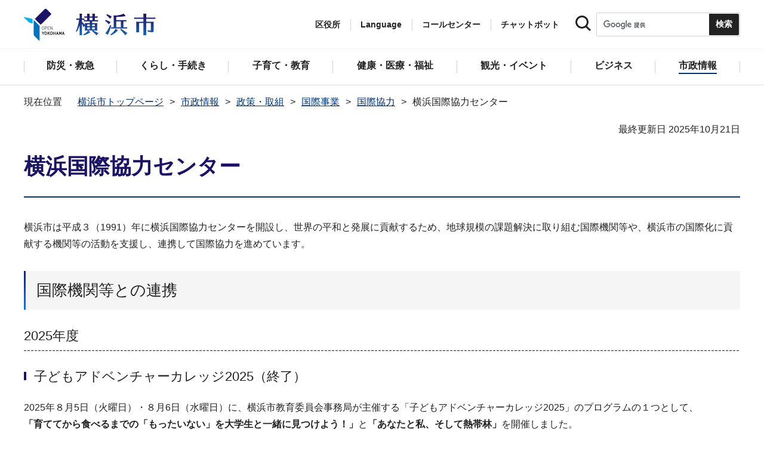

--- FILE ---
content_type: text/html
request_url: https://www.city.yokohama.lg.jp/city-info/seisaku/kokusai/kyoryoku/ioc_kokusaikyouryoku.html
body_size: 14527
content:
<!DOCTYPE HTML>
<html lang="ja" prefix="og: http://ogp.me/ns# article: http://ogp.me/ns/article#">
<head>
<meta charset="UTF-8">
<meta name="Author" content="City of Yokohama">
<meta http-equiv="X-UA-Compatible" content="IE=edge">
<meta name="viewport" content="width=device-width, maximum-scale=3.0">
<meta name="format-detection" content="telephone=no">
<meta property="og:title" content="横浜国際協力センター">
<meta property="og:type" content="article">
<meta property="og:url" content="https://www.city.yokohama.lg.jp/city-info/seisaku/kokusai/kyoryoku/ioc_kokusaikyouryoku.html">
<meta property="og:image" content="https://www.city.yokohama.lg.jp/images/ogp-logo.png">
<meta property="og:description" content="">
<meta name="keywords" content="市政,施設">

<!-- Google Tag Manager -->
<script>
// <![CDATA[
(function(w,d,s,l,i){w[l]=w[l]||[];w[l].push({'gtm.start':new Date().getTime(),event:'gtm.js'});var f=d.getElementsByTagName(s)[0],j=d.createElement(s),dl=l!='dataLayer'?'&l='+l:'';j.async=true;j.src='https://www.googletagmanager.com/gtm.js?id='+i+dl;f.parentNode.insertBefore(j,f);})(window,document,'script','dataLayer','GTM-P2ZNX6L');
// ]]>
</script>
<!-- End Google Tag Manager -->
<link rel="shortcut icon" href="/favicon.ico">
<link rel="apple-touch-icon" href="/images/apple-touch-icon.png">

<title>横浜国際協力センター　横浜市</title>
<link href="/css/style.tableconverter.css" rel="stylesheet" media="all">
<link href="/css/style.wysiwyg.css" rel="stylesheet" media="all">
<link href="/css/default.css" rel="stylesheet" media="all">
<link href="/css/layout.css" rel="stylesheet" media="all">
<link href="/css/free_style_edit.css" rel="stylesheet" media="all">
<link href="/css/smartphone.css" rel="stylesheet" type="text/css" class="mc_css">
<link href="/css/free_style_edit_sp.css" rel="stylesheet" type="text/css" class="mc_css">
<link href="/css/2024print.css" rel="stylesheet" media="print">
<script src="/js/jquery.js"></script>
<script src="/js/setting.js"></script>
<script src="https://tsutaeru.cloud/assets/snippet/js/tsutaeru_mo.js"></script>
<script src="/js/ejtoolbar.js"></script>




</head>
<body id="base" class="no_javascript">
<!-- Google Tag Manager (noscript) -->
<noscript><iframe src="https://www.googletagmanager.com/ns.html?id=GTM-P2ZNX6L" height="0" width="0" style="display:none;visibility:hidden" title="tagmanager"></iframe></noscript>
<!-- End Google Tag Manager (noscript) -->


<div class="format_free" id="body-class">
<script src="/js/init.js"></script>
<div id="tmp_wrapper">
<noscript>
<p>このサイトではJavaScriptを使用したコンテンツ・機能を提供しています。JavaScriptを有効にするとご利用いただけます。</p>
</noscript>
<p><a href="#tmp_honbun" class="skip">本文へスキップします。</a></p>
<div id="tmp_heading_fixed">
<div id="tmp_heading_fixed_inner"><!-- #BeginLibraryItem "/Library/header.lbi" -->
<header id="tmp_wrap_header">
<div class="container">
<div id="tmp_header">
<div id="tmp_hlogo">
<p><a href="/index.html">
<img class="sp-none" src="/images/hlogo.png" width="222" height="54" alt="横浜市">
<img class="pc-none" src="/images/hlogo_sp.png" width="320" height="120" alt="横浜市：トップページ">  
</a></p>
</div>
<div id="tmp_setting">
<ul id="tmp_hnavi">
<li id="tmp_hnavi_ward"><a href="javascript:void(0);">区役所</a></li>
<li id="tmp_hnavi_language"> 
 		  <a href="javascript:void(0);" lang="en">Language</a> 
 		  <div class="wrap_sma_sch" id="tmp_sma_language"> 
 		      <div class="sma_language"> 
 		      <p class="sma_language_ttl">Machine Translation</p> 
 		      <ul class="clts-lang-selecter sma_language_list" data-method="h20"> 
 		        <li><a href="https://en.city.yokohama.lg.jp/" class="cl-norewrite">English</a></li> 
 		        <li><a href="https://cn.city.yokohama.lg.jp/" class="cl-norewrite">中文简体</a></li> 
 		        <li><a href="https://ko.city.yokohama.lg.jp/" class="cl-norewrite">한글</a></li> 
 		        <li><a href="https://tw.city.yokohama.lg.jp/" class="cl-norewrite">中文繁體</a></li> 
 		        <li><a href="https://es.city.yokohama.lg.jp/" class="cl-norewrite">Espanol</a></li> 
 		        <li><a href="https://pt.city.yokohama.lg.jp/" class="cl-norewrite">Portugues</a></li> 
 		        <li><a href="https://th.city.yokohama.lg.jp/" class="cl-norewrite">ภาษาไทย</a></li> 
 		        <li><a href="https://vi.city.yokohama.lg.jp/" class="cl-norewrite">Tiếngviệt</a></li>
		        <li><a href="https://ne.city.yokohama.lg.jp/" class="cl-norewrite">नेपाली</a></li> 
		        <li><a href="#" class="toggle-link" data-mode="off">やさしい日本語</a></li>
 		    </ul> 
 		      <p class="sma_language_ttl">MulitilingualPage（がいこくごのページ）</p> 
 		      <ul class="sma_language_list"> 
 		          <li><a href="/lang/">Top Page</a></li> 
 		      </ul> 
 		      <p class="close_btn"><a href="javascript:void(0);"><span>閉じる</span></a></p> 
 		      </div> 
 		  </div> 
 		</li>
<li><a href="/callcenter/call.html">コールセンター</a></li>
<li><a href="https://www.shisei-cc.city.yokohama.lg.jp/chat" target="_blank">チャットボット</a></li>
</ul>
<div class="sma_search">
<div class="sma_search_ttl">
<p>キーワードで探す</p>
</div>
<div class="sma_search_cnt">
<form action="/aboutweb/search/search.html" id="tmp_gsearch_form" name="tmp_gsearch_form">
<div class="site_sch_box">
<p class="site_sch_ttl"><label for="tmp_query"><img src="/images/search_icon_sp.png" width="50" height="50" alt="サイト内検索"></label>
</p>
<p class="sch_box"><input id="tmp_query" name="q" size="31" type="text"></p>
<p class="sch_btn"><input id="tmp_func_sch_btn" name="sa" type="submit" value="検索" title="サイト内検索を実行"></p>
<p id="tmp_func_sch_hidden">
<input name="cx" type="hidden" value="017251950101454243133:iearvzsq_l8">
<input name="ie" type="hidden" value="UTF-8">
<input name="cof" type="hidden" value="FORID:9">
</p>
</div>
</form>
</div>
</div>
</div>
<ul id="tmp_hnavi_s">
<li id="tmp_hnavi_lmenu"><a href="javascript:void(0);"><span>区役所</span></a></li>
<li id="tmp_hnavi_mmenu"><a href="javascript:void(0);"><span>検索</span></a></li>
<li id="tmp_hnavi_rmenu"><a href="javascript:void(0);"><span>メニュー</span></a></li>
</ul>
</div>
</div>
</header>
<!-- #EndLibraryItem --><!-- #BeginLibraryItem "/Library/sma_menu.lbi" --><div id="tmp_sma_menu">
<div class="wrap_sma_sch" id="tmp_sma_lmenu">
<div class="sma_ward">
<p class="sma_ward_ttl">区役所のページ</p>
<ul class="sma_ward_list">
<li><a href="/aoba/index.html">青葉区</a></li>
<li><a href="/asahi/index.html">旭区</a></li>
<li><a href="/izumi/index.html">泉区</a></li>
<li><a href="/isogo/index.html">磯子区</a></li>
<li><a href="/kanagawa/index.html">神奈川区</a></li>
<li><a href="/kanazawa/index.html">金沢区</a></li>
<li><a href="/konan/index.html">港南区</a></li>
<li><a href="/kohoku/index.html">港北区</a></li>
<li><a href="/sakae/index.html">栄区</a></li>
<li><a href="/seya/index.html">瀬谷区</a></li>
<li><a href="/tsuzuki/index.html">都筑区</a></li>
<li><a href="/tsurumi/index.html">鶴見区</a></li>
<li><a href="/totsuka/index.html">戸塚区</a></li>
<li><a href="/naka/index.html">中区</a></li>
<li><a href="/nishi/index.html">西区</a></li>
<li><a href="/hodogaya/index.html">保土ケ谷区</a></li>
<li><a href="/midori/index.html">緑区</a></li>
<li><a href="/minami/index.html">南区</a></li>
</ul>
<p class="close_btn"><a href="javascript:void(0);"><span>閉じる</span></a></p>
</div>
</div>
<div class="wrap_sma_sch" id="tmp_sma_mmenu">
<div class="sma_snavi" id="tmp_sma_snavi_used">
<div class="sma_snavi_ttl">
<p class="snavi_ttl"><a href="/riyou/index.html">よく利用される情報から探す</a></p>
</div>
</div>

<div id="tmp_sma_snavi">
<div class="sma_snavi" id="tmp_sma_snavi_life">
<div class="sma_snavi_ttl">
<p class="snavi_ttl">ライフシーンから探す</p>
<a href="javascript:void(0);" class="snavi_switch" aria-controls="tmp_snavi_cnt"><span class="visually_hidden">ライフシーンから探すのメニューを開く</span></a>
</div>
<div class="sma_snavi_cnt" id="tmp_snavi_cnt">
<ul class="search_used_list">
<li><a href="/kurashi/front/kekkon-rikon.html">
<p class="img"><img src="/images/sma_life_icon1.png" width="110" height="110" alt=""></p>
<p class="text">結婚・離婚</p>
</a></li>
<li><a href="/kurashi/front/ninshin-shussan.html">
<p class="img"><img src="/images/sma_life_icon2.png" width="110" height="110" alt=""></p>
<p class="text">妊娠・出産</p>
</a></li>
<li><a href="/kurashi/front/nyuen-nyugaku.html">
<p class="img"><img src="/images/sma_life_icon3.png" width="110" height="110" alt=""></p>
<p class="text">入園・入学</p>
</a></li>
<li><a href="/kurashi/front/shigoto.html">
<p class="img"><img src="/images/sma_life_icon4.png" width="110" height="110" alt=""></p>
<p class="text">しごと</p>
</a></li>
<li><a href="/kurashi/front/hikkoshi-sumai.html">
<p class="img"><img src="/images/sma_life_icon5.png" width="110" height="110" alt=""></p>
<p class="text">引越し・住まい</p>
</a></li>
<li><a href="/kurashi/front/gohukou.html">
<p class="img"><img src="/images/sma_life_icon6.png" width="110" height="110" alt=""></p>
<p class="text">ご不幸</p>
</a></li>
<li><a href="/kurashi/front/kourei-kaigo.html">
<p class="img"><img src="/images/sma_life_icon7.png" width="110" height="110" alt=""></p>
<p class="text">高齢・介護</p>
</a></li>
<li><a href="/kurashi/front/shogai.html">
<p class="img"><img src="/images/sma_life_icon8.png" width="110" height="110" alt=""></p>
<p class="text">障害</p>
</a></li>
</ul>
</div>
</div>
<div class="sma_snavi" id="tmp_sma_snavi_chatbot">
<div class="sma_snavi_ttl">
<p class="snavi_ttl">
<a href="https://www.shisei-cc.city.yokohama.lg.jp/chat" target="_blank">チャットボット</a>
</p>
</div>
</div>
<div class="sma_snavi" id="tmp_sma_snavi_faq">
<div class="sma_snavi_ttl">
<p class="snavi_ttl"><a href="/faq/index.html">よくある質問</a></p>
</div>
</div>
</div>

<p class="close_btn"><a href="javascript:void(0);"><span>閉じる</span></a></p>
</div>
<div class="wrap_sma_sch" id="tmp_sma_rmenu">
<div id="tmp_sma_gnavi">
<p id="tmp_sma_gnavi_ttl">メニュー</p>
<div id="tmp_sma_gnavi_cnt">

<div class="sma_gnavi">
<div class="sma_gnavi_ttl">
<p class="gnavi_ttl">防災・救急</p>
<a href="javascript:void(0);" class="gnavi_switch" aria-controls="tmp_gnavi_cnt1"><span class="visually_hidden">防災・救急のメニューを開く</span></a>
</div>
<div class="sma_gnavi_cnt" id="tmp_gnavi_cnt1">
<ul>
<li><a href="/bousai-kyukyu-bohan/index.html">防災・救急トップ</a></li>

<li><a href="/bousai-kyukyu-bohan/bousai-saigai/index.html">防災・災害</a></li>

<li><a href="/bousai-kyukyu-bohan/shobo/index.html">消防</a></li>

<li><a href="/bousai-kyukyu-bohan/kyukyu/index.html">救急</a></li>

<li><a href="/bousai-kyukyu-bohan/bohan/index.html">防犯</a></li>

</ul>
</div>
</div>


<div class="sma_gnavi">
<div class="sma_gnavi_ttl">
<p class="gnavi_ttl">くらし・手続き</p>
<a href="javascript:void(0);" class="gnavi_switch" aria-controls="tmp_gnavi_cnt2"><span class="visually_hidden">くらし・手続きのメニューを開く</span></a>
</div>
<div class="sma_gnavi_cnt" id="tmp_gnavi_cnt2">
<ul>
<li><a href="/kurashi/index.html">くらし・手続きトップ</a></li>

<li><a href="/kurashi/sumai-kurashi/index.html">住まい・暮らし</a></li>

<li><a href="/kurashi/koseki-zei-hoken/index.html">戸籍・税・保険</a></li>

<li><a href="/kurashi/kyodo-manabi/index.html">市民協働・学び</a></li>

<li><a href="/kurashi/machizukuri-kankyo/index.html">まちづくり・環境</a></li>

</ul>
</div>
</div>


<div class="sma_gnavi">
<div class="sma_gnavi_ttl">
<p class="gnavi_ttl">子育て・教育</p>
<a href="javascript:void(0);" class="gnavi_switch" aria-controls="tmp_gnavi_cnt3"><span class="visually_hidden">子育て・教育のメニューを開く</span></a>
</div>
<div class="sma_gnavi_cnt" id="tmp_gnavi_cnt3">
<ul>
<li><a href="/kosodate-kyoiku/index.html">子育て・教育トップ</a></li>

<li><a href="/kosodate-kyoiku/oyakokenko/index.html">親子の健康・福祉</a></li>

<li><a href="/kosodate-kyoiku/kosodateshien/index.html">子育て支援・相談</a></li>

<li><a href="/kosodate-kyoiku/hoiku-yoji/index.html">保育・幼児教育</a></li>

<li><a href="/kosodate-kyoiku/hokago/index.html">放課後児童育成</a></li>

<li><a href="/kosodate-kyoiku/kyoiku/index.html">学校・教育</a></li>

<li><a href="/kosodate-kyoiku/ikusei/index.html">青少年育成</a></li>

<li><a href="/kosodate-kyoiku/ibasyo/index.html">地域の子どもの居場所</a></li>

<li><a href="/kosodate-kyoiku/yogo/index.html">社会的養護</a></li>

<li><a href="/kosodate-kyoiku/kosodate-sogo/index.html">子育て総合ポータル</a></li>

</ul>
</div>
</div>


<div class="sma_gnavi">
<div class="sma_gnavi_ttl">
<p class="gnavi_ttl">健康・医療・福祉</p>
<a href="javascript:void(0);" class="gnavi_switch" aria-controls="tmp_gnavi_cnt4"><span class="visually_hidden">健康・医療・福祉のメニューを開く</span></a>
</div>
<div class="sma_gnavi_cnt" id="tmp_gnavi_cnt4">
<ul>
<li><a href="/kenko-iryo-fukushi/index.html">健康・医療・福祉トップ</a></li>

<li><a href="/kenko-iryo-fukushi/kenko-iryo/index.html">健康・医療</a></li>

<li><a href="/kenko-iryo-fukushi/fukushi-kaigo/index.html">福祉・介護</a></li>

</ul>
</div>
</div>


<div class="sma_gnavi">
<div class="sma_gnavi_ttl">
<p class="gnavi_ttl">観光・イベント</p>
<a href="javascript:void(0);" class="gnavi_switch" aria-controls="tmp_gnavi_cnt5"><span class="visually_hidden">観光・イベントのメニューを開く</span></a>
</div>
<div class="sma_gnavi_cnt" id="tmp_gnavi_cnt5">
<ul>
<li><a href="/kanko-bunka/index.html">観光・イベントトップ</a></li>

<li><a href="/kanko-bunka/minato/index.html">横浜の港</a></li>

<li><a href="/kanko-bunka/kanko-event/index.html">観光・イベント</a></li>

<li><a href="/kanko-bunka/bunka/index.html">文化・芸術</a></li>

<li><a href="/kanko-bunka/sports/index.html">スポーツ</a></li>

<li><a href="/kanko-bunka/miryoku/index.html">横浜の魅力発信</a></li>

</ul>
</div>
</div>


<div class="sma_gnavi">
<div class="sma_gnavi_ttl">
<p class="gnavi_ttl">ビジネス</p>
<a href="javascript:void(0);" class="gnavi_switch" aria-controls="tmp_gnavi_cnt6"><span class="visually_hidden">ビジネスのメニューを開く</span></a>
</div>
<div class="sma_gnavi_cnt" id="tmp_gnavi_cnt6">
<ul>
<li><a href="/business/index.html">ビジネストップ</a></li>

<li><a href="/business/nyusatsu/index.html">入札・契約</a></li>

<li><a href="/business/kigyoshien/index.html">中小企業支援</a></li>

<li><a href="/business/keizai/index.html">経済・産業振興</a></li>

<li><a href="/business/koyo-syugyo/index.html">雇用・就業促進</a></li>

<li><a href="/business/kyoso/index.html">共創の取組</a></li>

<li><a href="/business/kokusaikoryu/index.html">国際交流・協力</a></li>

<li><a href="/business/bunyabetsu/index.html">分野別メニュー</a></li>

</ul>
</div>
</div>


<div class="sma_gnavi">
<div class="sma_gnavi_ttl">
<p class="gnavi_ttl">市政情報</p>
<a href="javascript:void(0);" class="gnavi_switch" aria-controls="tmp_gnavi_cnt7"><span class="visually_hidden">市政情報のメニューを開く</span></a>
</div>
<div class="sma_gnavi_cnt" id="tmp_gnavi_cnt7">
<ul>
<li><a href="/city-info/index.html">市政情報トップ</a></li>

<li><a href="/city-info/yokohamashi/index.html">横浜市について</a></li>

<li><a href="/city-info/seisaku/index.html">政策・取組</a></li>

<li><a href="/city-info/gyosei-kansa/index.html">行政運営・監査</a></li>

<li><a href="/city-info/saiyo-jinji/index.html">職員採用・人事</a></li>

<li><a href="/city-info/zaisei/index.html">財政・会計</a></li>

<li><a href="/city-info/koho-kocho/index.html">広報・広聴・報道</a></li>

<li><a href="/city-info/senkyo/index.html">選挙</a></li>

</ul>
</div>
</div>

</div>
</div>
<div id="tmp_sma_language_sp">
 		  <div class="sma_gnavi">
 		  <div class="sma_gnavi_ttl">
 		  <p class="gnavi_ttl">Language</p>
 		  <a href="javascript:void(0);" class="gnavi_switch" aria-controls="tmp_gnavi_cnt8"><span class="visually_hidden">Languageのメニューを開く</span></a>
 		  </div>
 		  <div class="sma_gnavi_cnt" id="tmp_gnavi_cnt8">
 		  <ul class="clts-lang-selecter" data-method="h20">
 		      <li>Machine Translation</li>
 		      <li><a href="https://en.city.yokohama.lg.jp/" class="cl-norewrite">English</a></li>
 		      <li><a href="https://cn.city.yokohama.lg.jp/" class="cl-norewrite">中文简体</a></li>
 		      <li><a href="https://ko.city.yokohama.lg.jp/" class="cl-norewrite">한글</a></li>
 		      <li><a href="https://tw.city.yokohama.lg.jp/" class="cl-norewrite">中文繁體</a></li>
 		      <li><a href="https://es.city.yokohama.lg.jp/" class="cl-norewrite">Espanol</a></li>
 		      <li><a href="https://pt.city.yokohama.lg.jp/" class="cl-norewrite">Portugues</a></li>
 		      <li><a href="https://th.city.yokohama.lg.jp/" class="cl-norewrite">ภาษาไทย</a></li>
 		      <li><a href="https://vi.city.yokohama.lg.jp/" class="cl-norewrite">Tiếngviệt</a></li>
		      <li><a href="https://ne.city.yokohama.lg.jp/" class="cl-norewrite">नेपाली</a></li>
		      <li><a href="#" class="toggle-link" data-mode="off">やさしい日本語</a></li>
 		    </ul>
 		  <ul>
 		      <li>MulitilingualPage</li>
 		      <li><a href="/lang/">Top Page</a></li>
 		  </ul>
 		  </div>
 		  </div>
 		</div>
<div id="tmp_sma_hnavi">
<ul>
<li><a href="/mayor/index.html">市長の部屋</a></li>
<li><a href="/shikai/index.html">横浜市会</a></li>
<li><a href="/callcenter/call.html">コールセンター</a></li>
</ul>
</div>
<p class="close_btn"><a href="javascript:void(0);"><span>閉じる</span></a></p>
</div>
</div><!-- #EndLibraryItem --></div>
</div>
<!-- ****** kinkyu ****** -->
<script src="/js/saigai.js"></script>
<!-- ****** kinkyu ****** -->
<nav class="gnavi">
<div class="container">
<ul>
<li class="glist1"><a href="/bousai-kyukyu-bohan/index.html"><span>防災・救急</span></a></li>
<li class="glist2"><a href="/kurashi/index.html"><span>くらし・手続き</span></a></li>
<li class="glist3"><a href="/kosodate-kyoiku/index.html"><span>子育て・教育</span></a></li>
<li class="glist4"><a href="/kenko-iryo-fukushi/index.html"><span>健康・医療・福祉</span></a></li>
<li class="glist5"><a href="/kanko-bunka/index.html"><span>観光・イベント</span></a></li>
<li class="glist6"><a href="/business/index.html"><span>ビジネス</span></a></li>
<li class="glist7"><a href="/city-info/index.html"><span>市政情報</span></a></li>
</ul>
</div>
</nav>
<main class="column_cnt" id="tmp_wrap_main">
<div class="container">
<div id="tmp_pankuzu">
<div class="inner">
<ol>
<li><a href="/index.html">横浜市トップページ</a></li>
<li><a href="../../../index.html">市政情報</a></li>
<li><a href="../../index.html">政策・取組</a></li>
<li><a href="../index.html">国際事業</a></li>
<li><a href="./index.html">国際協力</a></li>
<li class="pk-thispage">横浜国際協力センター</li>

</ol>
</div>
</div>
<div id="tmp_main">
<p id="tmp_honbun" class="skip">ここから本文です。</p>
<div id="tmp_contents">



<div class="title-line">

<div class="main-title"><h1>横浜国際協力センター</h1>
<p>横浜市は平成３（1991）年に横浜国際協力センターを開設し、世界の平和と発展に貢献するため、地球規模の課題解決に取り組む国際機関等や、横浜市の国際化に貢献する機関等の活動を支援し、連携して国際協力を進めています。</p>
</div>


<div id="tmp_wrap_update"><p id="tmp_update">最終更新日 2025年10月21日</p>
<button id="btn-print" class="btn btn-print" type="button"><img src="/images/shared-icon-printer2.png" alt="">印刷する</button>
</div>


</div>




<div class="html5_section">
<div class="detail bg-grd-body">
<div class="contents-area">




<div class="h2bg"><div><h2><span>国際機関等との連携</span></h2></div></div>
<div class="h3bg"><div><h3><span>2025年度</span></h3></div></div>
<div class="h4bg"><div><h4>子どもアドベンチャーカレッジ2025（終了）</h4></div></div>
<div class="wysiwyg_wp"><p>2025年８月5日（火曜日）・８月6日（水曜日）に、横浜市教育委員会事務局が主催する「子どもアドベンチャーカレッジ2025」のプログラムの１つとして、<br><strong>「育ててから食べるまでの「もったいない」を大学生と一緒に見つけよう！」</strong>と<strong>「あなたと私、そして熱帯林」</strong>を開催しました。<br>地球温暖化や食品ロスなど世界で起きている様々な課題について、子どもたちが真剣に考え、沢山の素晴らしいアイデアを発表してくれました。</p></div>
<div class="h5bg"><div><h5><span><strong>「育ててから食べるまでの「もったいない」を大学生と一緒に見つけよう！」</strong>（IFAD Youth Club Japan）</span></h5></div></div>
<div class="wysiwyg_wp"><p>IFAD Youth Club Japanのメンバーと一緒に、「食品ロス」について学び、考えました。<br>ワークショップでは、消費者と生産者それぞれの立場になって、見た目の悪いきゅうりをどうしたら無駄にしないで済むかを考えて発表してもらいました。</p></div>
<h6><strong>～当日の流れ～</strong></h6>
<div class="wysiwyg_wp"><p>◆アイスブレイク<br>◆IFAD Youth Club Japanからの授業<br>◆ワークショップ～野菜の仲間外れをなくそう～<br>◆まとめ</p></div>
<h6><strong>～参加者の声～</strong></h6>
<div class="wysiwyg_wp"><p>◆規格外野菜は普通の野菜と見た目が違っても、とてもおいしいことを友達に伝えたいです。</p><p>◆規格外野菜を、今度スーパーや紹介されたお店やアイスクリーム屋さんに行って買ってみようと思った。</p><p>◆仲間外れの野菜を買ったりしたら、地球温暖化のためにもなることを知れてよかった。</p></div>
<div class="img-area img-set-center">
<p class="imglink-side2"><img src="ioc_kokusaikyouryoku.images/0032_20250820.jpg" width="401" height="265" alt="">

<span>IYCJからの授業を真剣に聞いている様子</span></p>
<p class="imglink-side2"><img src="ioc_kokusaikyouryoku.images/0033_20250820.jpg" width="401" height="266" alt="">

<span>野菜に関するクイズに答えている様子</span></p>
</div>
<div class="img-area img-set-center">
<p class="imglink-side2"><img src="ioc_kokusaikyouryoku.images/0035_20250820.jpg" width="400" height="266" alt="">

<span>買いたいと思うきゅうりを選んでいる様子</span></p>
<p class="imglink-side2"><img src="ioc_kokusaikyouryoku.images/0037_20250820.jpg" width="400" height="266" alt="">

<span>規格外野菜を減らすためにできることを発表している様子</span></p>
</div>
<div class="h5bg"><div><h5><span><strong>「あなたと私、そして熱帯林」</strong>（ITTO）</span></h5></div></div>
<div class="wysiwyg_wp"><p>ワークショップ形式で、自分たちの生活の中で熱帯林に関係するものを探して、熱帯林が私たちの生活の中でどんな役割を果たしてくれているかを考えました。</p><p>そして、熱帯林を含めた地球の未来のために自分たちができることを発表してもらいました。<br>　</p></div>
<h6><strong>～当日の流れ～</strong></h6>
<div class="wysiwyg_wp"><p>◆アイスブレイク<br>◆ワークショップ①「Getting to know you」（自分を知ろう）<br>◆ワークショップ②「Tropical forests in our lives」（私たちの生活の中の熱帯林）<br>◆まとめ</p></div>
<h6><strong>～参加者の声～</strong></h6>
<div class="wysiwyg_wp"><p>◆私たちが普段普通に使っているものが、熱帯林につながっていると知ってびっくりしました。</p><p>◆色々の木から作られている物が分かり大切にしていこうと思います。</p><p>◆楽しかった。未来のことに興味が持てた。<br>　</p></div>
<div class="img-area img-set-center">
<p class="imglink-side2"><img src="ioc_kokusaikyouryoku.images/0043_20250820.jpg" width="400" height="266" alt="">

<span>熱帯林に関係するものを考えている様子①</span></p>
<p class="imglink-side2"><img src="ioc_kokusaikyouryoku.images/0044_20250820.jpg" width="400" height="266" alt="">

<span>熱帯林に関係するものを考えている様子②</span></p>
</div>
<div class="img-area img-set-center">
<p class="imglink-side2"><img src="ioc_kokusaikyouryoku.images/0047_20250820.jpg" width="400" height="266" alt="">

<span>ワークショップで感じたことを発表している様子①</span></p>
<p class="imglink-side2"><img src="ioc_kokusaikyouryoku.images/0048_20250820.jpg" width="400" height="266" alt="">

<span>ワークショップで感じたことを発表している様子②</span></p>
</div>
<div class="h4bg"><div><h4>アメリカ・カナダ大学連合日本研究センター（IUC）卒業式</h4></div></div>
<div class="wysiwyg_wp"><p>2025年６月６日（金曜日）に、アメリカ・カナダ大学連合日本研究センター（IUC）の卒業式が開催されました。<br>2024年９月に入学した54名が、10か月間のプログラムを修了して無事に卒業を迎えられました。<br>卒業式の最後に、卒業生一人ひとりが「素晴らしい仲間に出会えて、生涯の宝物になりました」「授業や課題は大変だったけれど、本当に充実した時間でした」<br>「ここでの縁を大切に、また日本へ戻ってきたいです」等々の熱いメッセージを発信してくださり、笑顔溢れる素敵な式になりました。</p></div>
<div class="img-area img-set-center">
<p class="imglink-side3"><img src="ioc_kokusaikyouryoku.images/0029_20250623.JPG" width="356" height="200" alt="">

<br><span>卒業生の皆さま</span></p>
<p class="imglink-side3"><img src="ioc_kokusaikyouryoku.images/0030_20250623.JPG" width="300" height="200" alt="">

<br><span>卒業証書を受け取る卒業生</span></p>
<p class="imglink-side3"><img src="ioc_kokusaikyouryoku.images/0031_20250623.jpg" width="355" height="200" alt="">

<br><span>卒業生による尺八の演奏</span></p>
</div>
<div class="h4bg"><div><h4>WFPウォーク・ザ・ワールド for アフリカ 2025</h4></div></div>
<div class="wysiwyg_wp"><p>　2025年５月11日(日曜日)に、横浜みなとみらい地区で「WFPウォーク・ザ・ワールド for アフリカ 2025」が開催されました。<br>　このイベントは、飢餓に直面する世界の子どもたちへの関心を高めるためのチャリティウォークイベントです。<br>　今年８月に横浜で開催される「第９回アフリカ開発会議（TICAD９）」のパートナー事業として開催され、<br>　4,741人という多くの方が、アフリカの子どもたちに栄養ある給食を届けるために集まってくださいました。<br>　当日の様子は、「<a href="https://www.walktheworld.jp/2025/yokohama/" class="externalLink">WFPウォーク・ザ・ワールド for アフリカ 2025（外部サイト）</a>」をご覧ください。</p></div>
<div class="img-area"><p class="img-center"><img src="ioc_kokusaikyouryoku.images/0028_20250605.jpg" width="400" height="266" alt="">

</p></div>
<div class="h4bg"><div><h4>国連WFP協会「ミャンマー地震緊急食料支援募金」について</h4></div></div>
<div class="wysiwyg_wp"><p>　2025年３月28日(金曜日)に、ミャンマー中部で発生したマグニチュード7.7の地震により被災した地域を迅速に支援するため、<br>　認定NPO法人国際連合世界食糧計画WFP協会が募金を受け付けています。<br>　詳しくは、「<a href="/city-info/seisaku/kokusai/kyoryoku/wfp_bokin.html" class="innerLink">国連WFP協会「ミャンマー地震緊急食料支援募金」について</a>」をご確認ください。<br>　【募金に関する問合せ】国連WFP日本事務所内 国連WFP協会　0120-496-819（通話料無料・年末年始を除く年中無休9時～18時）</p></div>
<div class="h3bg"><div><h3><span>2024年度</span></h3></div></div>
<div class="h4bg"><div><h4>「第60回国際熱帯木材機関（ITTO）理事会」が横浜で開催</h4></div></div>
<div class="wysiwyg_wp"><p>　2024年12月2日(月曜日)から12月6日(金曜日)に、パシフィコ横浜で「第60回国際熱帯木材機関（ITTO）理事会」が開催されました。<br>　国際熱帯木材機関（ITTO）は横浜に本部を置く唯一の国連条約機関で、その最高意思決定の場である理事会は2年に一度、横浜で開催されています。<br>　ITTOによる熱帯林資源の保全や持続的経営に向けた取組は、地球温暖化の緩和など地球規模の課題解決へ大きく貢献しています。<br>　理事会の様子は、「<a href="https://www.itto.int/ja/" class="externalLink">ITTOホームページ（外部サイト）</a>」をご覧ください。</p></div>
<div class="img-area"><p class="img-center"><img src="ioc_kokusaikyouryoku.images/0025_20250605.jpg" width="400" height="266" alt="">

<br><span>「第60回国際熱帯木材機関（ITTO）理事会」の様子</span></p></div>
<div class="wysiwyg_wp"><p>　また、本理事会のプレイベントとして、2024年12月1日(日曜日)に「Jazz-Bunraku～涅槃に行った猫～」と「折り紙ワークショップ」を開催しました。<br>　国際熱帯木材機関（ITTO）理事会でプレイベントが併設されるのは初めてで、当日は多くの市民の皆さまがご来場されました。</p></div>
<div class="img-area img-set-center">
<p class="imglink-side2"><img src="ioc_kokusaikyouryoku.images/0026_20250605.jpg" width="400" height="267" alt="">

<span>「Jazz-Bunraku～涅槃に行った猫～」の様子</span></p>
<p class="imglink-side2"><img src="ioc_kokusaikyouryoku.images/0027_20250605.jpg" width="400" height="267" alt="">

<span>「折り紙ワークショップ」の様子</span></p>
</div>
<div class="h4bg"><div><h4>子どもアドベンチャーカレッジ2024【「食べる」から世界を変えよう！】（終了）</h4></div></div>
<div class="h5bg"><div><h5><span>プログラム内容</span></h5></div></div>
<div class="wysiwyg_wp"><p>◆アイスブレイク（IFAD Youth Club Japan）</p><p>◆講演１<strong>「世界の飢餓問題と国連WFPの活動」</strong>（国連WFP協会）</p><p>◆グループワーク<br>　世界には十分な食事をできない人がいることや、国連WFPのお話を聞いて自分が感じたことを、自由にみんなと話し合ってみよう！</p><p>◆講話２<strong>「食品ロス削減～もったいないだけじゃない～」</strong>（横浜市資源循環局３R推進課）</p><p>◆グループワーク<br>　先進国では、食べ物がたくさん捨てられてしまっていること、食べ物を大切にするためにできることについてのお話を聞いて、<br>　自分たちが今日からできることを、自由にみんなと話し合ってみよう！</p><p>◆終わりの会</p></div>
<div class="h5bg"><div><h5><span>参加者の声</span></h5></div></div>
<div class="wysiwyg_wp"><p>◆世界で起きている問題を身近に感じられるようになったので、もっと世界に目を向けていきたい。<br>◆学校で、友達に今日聞いたことを教えてあげたいと思った。<br>◆小さなことを自分たちが行っていれば、いつか世界の人たちを助けることができると思った。家でもできることは実践したい。</p></div>
<div class="img-area img-set-center">
<p class="imglink-side2"><img src="ioc_kokusaikyouryoku.images/0021_20250526.jpeg" width="400" height="228" alt="">

<span>真剣な眼差しで講演を聞いている様子</span></p>
<p class="imglink-side2"><img src="ioc_kokusaikyouryoku.images/0022_20250526.jpg" width="400" height="267" alt="">

<span>フードロス削減メニューを発表している様子</span></p>
</div>
<div class="img-area img-set-center">
<p class="imglink-side2"><img src="ioc_kokusaikyouryoku.images/0023_20250526.JPG" width="400" height="252" alt="">

<span>続々とアイデアを発表している様子</span></p>
<p class="imglink-side2"><img src="ioc_kokusaikyouryoku.images/0024_20250526.JPG" width="400" height="285" alt="">

<span>大人も一緒に、グループで話し合っている様子</span></p>
</div>
<div class="h3bg"><div><h3><span>2023年度</span></h3></div></div>
<div class="h4bg"><div><h4>中東地域等の人道危機にある人々への支援募金について</h4></div></div>
<div class="wysiwyg_wp"><p>　中東地域での人道状況の悪化を受け、国連WFPは緊急支援を行っています。<br>　活動への寄付を<a href="https://ja.wfp.org/stories/wfp-calls-safe-access-reach-palestinians-urgent-need" class="externalLink">国連WFP協会のウェブサイト（外部ページ）（外部サイト）</a>で受け付けています。</p><p><strong>【寄付に関する問合せ】</strong>国連WFP日本事務所内 国連WFP協会　0120-496-819（通話料無料・年末年始を除く年中無休9時～18時）　<br>　　　</p></div>
<div class="h4bg"><div><h4>子どもアドベンチャーカレッジ2023【「つかう」ことで森林を守ろう！】（終了）</h4></div></div>
<div class="h5bg"><div><h5><span>プログラム内容</span></h5></div></div>
<div class="wysiwyg_wp"><p>◆アイスブレーク</p><p>◆<strong>「生きもののつながりを考えるワークショップ」</strong>（横浜市環境創造局）<br>  　森林や生き物は、私たちの生活とどんなつながりがあるのかな？ワークショップを通じて、一緒に考えてみましょう！</p><p>◆<strong>「木の役割ってなんだろう？」</strong>（国際熱帯木材機関）</p><p>　日常で意識することは少ない森林。木材としてだけではない、木の重要性とその現状に注目してみましょう！</p><p>◆<strong>「国際機関を訪ねてみよう！」</strong>（国際熱帯木材機関）</p><p>　国際機関はどのような取組をしているのでしょう？実際に国際機関を訪れて聞いてみましょう！</p><p>◆ふりかえり会「森林を守るためにできること」</p><p>　なくてはならない森林を守るために、私たちには何ができるのでしょうか？</p></div>
<div class="h5bg"><div><h5><span>参加者の声</span></h5></div></div>
<div class="wysiwyg_wp"><p>◆森林がなんで大切なのか、どうやって守るべきなのかがよくわかった。まだ森林について知らない人に伝えたいと思った。<br>◆自分の将来の夢はカメラマンであるが、今日学んだことを生かして、森林の現状を伝えたいと思った。<br>◆森林を「つかわない」ではなく「つかう」ことで守ることができるとわかった。</p></div>
<div class="img-area img-set-center">
<p class="imglink-side2"><img src="ioc_kokusaikyouryoku.images/0016_20231027.JPG" width="300" height="200" alt="">

<span>アイスブレーキングセッション</span></p>
<p class="imglink-side2"><img src="ioc_kokusaikyouryoku.images/0018_20231027.jpg" width="300" height="200" alt="">

<span>環境創造局のワークショップ</span></p>
</div>
<div class="img-area img-set-center">
<p class="imglink-side2"><img src="ioc_kokusaikyouryoku.images/0019_20231027.JPG" width="300" height="200" alt="">

<span>紙コップを組み立てて生きもののつながりを考えます</span></p>
<p class="imglink-side2"><img src="ioc_kokusaikyouryoku.images/0017_20231027.jpg" width="300" height="200" alt="">

<span>ITTO職員による講話</span></p>
</div>
<div class="h4bg"><div><h4>トルコ・シリア地震被災地への支援について</h4></div></div>
<div class="wysiwyg_wp"><p>　2023年２月６日未明にトルコ・シリアの国境沿いで大規模な地震が発生し、甚大な被害が出ています。 <br>　国連世界食糧計画（WFP）は、トルコ、シリアの両国において、被災者へ、温かい食事やすぐに食べられる食事の提供など、<br>　緊急食料支援を行っています。<br>　横浜市は国連WFP日本事務所と協力してトルコ・シリア地震被災地への支援活動を行っています。<br>　国連WFPのトルコとシリアでの活動への寄付は、<a href="https://ja.wfp.org/stories/guolianwfpnotorukoshiriadezhenjinjizhiyuan-mujinshoufuzhong" class="externalLink">国連WFP協会のウェブサイト（外部ページ）（外部サイト）</a>で受け付けています。<br> <strong>【寄付に関する問合せ】</strong>国連WFP日本事務所内 国連WFP協会　0120-496-819（通話料無料・年末年始を除く年中無休9時～18時）　<br>           　　　　　　　 </p></div>
<div class="h2bg"><div><h2><span>入居機関</span></h2></div></div>
<div class="wysiwyg_wp"><p class="img-only">各機関について詳しくは<a href="/city-info/seisaku/kokusai/kyoryoku/ogn-kokusaikyouryoku.html" class="innerLink">こちら（連携機関の紹介ページ）</a></p> <br><p class="img-only"><img alt="" src="ioc_kokusaikyouryoku.images/ITTOlogo.gif" height="61" width="80" />　　国際熱帯木材機関（ITTO）</p> <p class="img-only"><img alt="" src="ioc_kokusaikyouryoku.images/IUClogo.gif" height="70" width="70" />　   　 アメリカ・カナダ大学連合日本研究センター（IUC）</p> <p class="img-only"><img alt="" src="ioc_kokusaikyouryoku.images/WFPlogo.gif" height="70" width="70" /> 　 　国連世界食糧計画（WFP）日本事務所</p> <p class="img-only"><img alt="" src="ioc_kokusaikyouryoku.images/FAOlogo.gif" height="70" width="70" /> 　　 国際連合食糧農業機関（FAO）駐日連絡事務所</p> <p class="img-only"><img alt="" src="ioc_kokusaikyouryoku.images/YOKElogo.png" height="66" width="70" /> 　　（公財）横浜市国際交流協会（YOKE）</p> <p class="img-only"><img alt="" src="ioc_kokusaikyouryoku.images/CYOlogo.jpg" height="70" width="70" /> 　  　シティネット横浜プロジェクトオフィス（CYO）</p> <p class="img-only"><img alt="" src="ioc_kokusaikyouryoku.images/IFADlogo.jpg" height="59" width="100" />　国際農業開発基金（IFAD）日本連絡事務所</p> <p class="img-only"><img alt="" src="ioc_kokusaikyouryoku.images/yportcenter.jpg" height="43" width="100" /><img alt="YUSA" src="ioc_kokusaikyouryoku.images/YUSAlogo.jpg" height="71" width="70" />　<a href="https://yport.city.yokohama.lg.jp/" class="externalLink">Y-PORTセンター公民連携オフィス（外部サイト）</a></p> <p><br> </p></div>
<div class="img-area"><p class="img-center"><img src="ioc_kokusaikyouryoku.images/nyuukyokikan.JPG" width="700" height="323" alt="">

</p></div>





</div><!-- contents-area -->
</div><!-- detail bg-grd-body -->
</div><!-- html5_section -->




<div id="tmp_inquiry">
<div id="tmp_inquiry_ttl">
<h2>このページへのお問合せ</h2>
</div>
<div class="tmp_inquiry_cnt">

<p class="shortName_text">国際局グローバルネットワーク推進部グローバルネットワーク推進課</p>
<div class="phone_number">
<p class="sp-none telephone">電話：045-671-2078</p>
<p class="pc-none telephone">電話：<span class="tel_link">045-671-2078</span></p>
<p class="fax">ファクス：045-664-7145</p>
</div>
<p class="mail-address">メールアドレス：<a href="mailto:ki-global@city.yokohama.lg.jp">ki-global@city.yokohama.lg.jp</a></p>
</div>


</div>




</div><!-- /#tmp_contents -->

<div id="tmp_section_related">
<div id="tmp_section_related_ttl">
<h2><span class="related_ttl">関連ページ一覧</span><a href="javascript:void(0);" class="related_switch" aria-controls="tmp_section_related_cnt"><span class="visually_hidden">関連ページ一覧のメニューを開く</span></a></h2>
</div>
<div id="tmp_section_related_cnt" class="related_cnt">
<ul>
<li><a href="/city-info/seisaku/kokusai/kyoryoku/kodomoadv2025.html">子どもアドベンチャーカレッジ2025　参加者大募集！（終了しました）</a></li>

<li><a href="/city-info/seisaku/kokusai/kyoryoku/wfp_bokin.html">国連WFP協会「ミャンマー地震緊急食料支援募金」について</a></li>

<li><a href="/city-info/seisaku/kokusai/kyoryoku/yioc_jica.html">国際協力機構（JICA）との連携</a></li>

<li><a href="/city-info/seisaku/kokusai/kyoryoku/ogn-kokusaikyouryoku.html">連携機関の紹介</a></li>

<li><span class="now">横浜国際協力センター</span></li>

<li><a href="/city-info/seisaku/kokusai/kyoryoku/city-net/index.html">シティネット事業</a></li>
</ul>
</div>
</div>

<div class="wrap_pageid">
<p class="prev"><a href="javascript:void(0);" onclick="history.back(); return false;">前のページに戻る</a></p>
<p class="pageid">ページID：111-174-000</p>
</div>
</div><!-- /#tmp_main -->
</div><!-- /.container -->

</main><!-- /#tmp_wrap_main -->
<div class="pnavi">
<p><a href="#tmp_header">ページトップへ</a></p>
</div><!-- #BeginLibraryItem "/Library/footer.lbi" -->
<div id="tmp_wrap_mega_fnavi">
<div class="container">
<div id="tmp_mega_fnavi">
<div class="mega_fnavi" id="tmp_mega_fnavi_menu">
<div class="mega_fnavi_ttl">
<p>メニュー</p>
</div>
<div class="mega_fnavi_cnt">



<div class="m_fnavi">
<div class="m_fnavi_ttl">
<p class="fnavi_ttl"><a href="/bousai-kyukyu-bohan/index.html">防災・救急</a></p>
<a href="javascript:void(0);" class="fnavi_switch" aria-controls="tmp_fnavi_cnt1"><span class="visually_hidden">防災・救急のメニューを開く</span></a>
</div>
<div class="m_fnavi_cnt" id="tmp_fnavi_cnt1">
<ul>
<li class="fnavi_list_top"><a href="/bousai-kyukyu-bohan/index.html">防災・救急トップ</a></li>

<li><a href="/bousai-kyukyu-bohan/bousai-saigai/index.html">防災・災害</a></li>

<li><a href="/bousai-kyukyu-bohan/shobo/index.html">消防</a></li>

<li><a href="/bousai-kyukyu-bohan/kyukyu/index.html">救急</a></li>

<li><a href="/bousai-kyukyu-bohan/bohan/index.html">防犯</a></li>

</ul>
</div>
</div>


<div class="m_fnavi">
<div class="m_fnavi_ttl">
<p class="fnavi_ttl"><a href="/kurashi/index.html">くらし・手続き</a></p>
<a href="javascript:void(0);" class="fnavi_switch" aria-controls="tmp_fnavi_cnt2"><span class="visually_hidden">くらし・手続きのメニューを開く</span></a>
</div>
<div class="m_fnavi_cnt" id="tmp_fnavi_cnt2">
<ul>
<li class="fnavi_list_top"><a href="/kurashi/index.html">くらし・手続きトップ</a></li>

<li><a href="/kurashi/sumai-kurashi/index.html">住まい・暮らし</a></li>

<li><a href="/kurashi/koseki-zei-hoken/index.html">戸籍・税・保険</a></li>

<li><a href="/kurashi/kyodo-manabi/index.html">市民協働・学び</a></li>

<li><a href="/kurashi/machizukuri-kankyo/index.html">まちづくり・環境</a></li>

</ul>
</div>
</div>


<div class="m_fnavi">
<div class="m_fnavi_ttl">
<p class="fnavi_ttl"><a href="/kosodate-kyoiku/index.html">子育て・教育</a></p>
<a href="javascript:void(0);" class="fnavi_switch" aria-controls="tmp_fnavi_cnt3"><span class="visually_hidden">子育て・教育のメニューを開く</span></a>
</div>
<div class="m_fnavi_cnt" id="tmp_fnavi_cnt3">
<ul>
<li class="fnavi_list_top"><a href="/kosodate-kyoiku/index.html">子育て・教育トップ</a></li>

<li><a href="/kosodate-kyoiku/oyakokenko/index.html">親子の健康・福祉</a></li>

<li><a href="/kosodate-kyoiku/kosodateshien/index.html">子育て支援・相談</a></li>

<li><a href="/kosodate-kyoiku/hoiku-yoji/index.html">保育・幼児教育</a></li>

<li><a href="/kosodate-kyoiku/hokago/index.html">放課後児童育成</a></li>

<li><a href="/kosodate-kyoiku/kyoiku/index.html">学校・教育</a></li>

<li><a href="/kosodate-kyoiku/ikusei/index.html">青少年育成</a></li>

<li><a href="/kosodate-kyoiku/ibasyo/index.html">地域の子どもの居場所</a></li>

<li><a href="/kosodate-kyoiku/yogo/index.html">社会的養護</a></li>

<li><a href="/kosodate-kyoiku/kosodate-sogo/index.html">子育て総合ポータル</a></li>

</ul>
</div>
</div>


<div class="m_fnavi">
<div class="m_fnavi_ttl">
<p class="fnavi_ttl"><a href="/kenko-iryo-fukushi/index.html">健康・医療・福祉</a></p>
<a href="javascript:void(0);" class="fnavi_switch" aria-controls="tmp_fnavi_cnt4"><span class="visually_hidden">健康・医療・福祉のメニューを開く</span></a>
</div>
<div class="m_fnavi_cnt" id="tmp_fnavi_cnt4">
<ul>
<li class="fnavi_list_top"><a href="/kenko-iryo-fukushi/index.html">健康・医療・福祉トップ</a></li>

<li><a href="/kenko-iryo-fukushi/kenko-iryo/index.html">健康・医療</a></li>

<li><a href="/kenko-iryo-fukushi/fukushi-kaigo/index.html">福祉・介護</a></li>

</ul>
</div>
</div>


<div class="m_fnavi">
<div class="m_fnavi_ttl">
<p class="fnavi_ttl"><a href="/kanko-bunka/index.html">観光・イベント</a></p>
<a href="javascript:void(0);" class="fnavi_switch" aria-controls="tmp_fnavi_cnt5"><span class="visually_hidden">観光・イベントのメニューを開く</span></a>
</div>
<div class="m_fnavi_cnt" id="tmp_fnavi_cnt5">
<ul>
<li class="fnavi_list_top"><a href="/kanko-bunka/index.html">観光・イベントトップ</a></li>

<li><a href="/kanko-bunka/minato/index.html">横浜の港</a></li>

<li><a href="/kanko-bunka/kanko-event/index.html">観光・イベント</a></li>

<li><a href="/kanko-bunka/bunka/index.html">文化・芸術</a></li>

<li><a href="/kanko-bunka/sports/index.html">スポーツ</a></li>

<li><a href="/kanko-bunka/miryoku/index.html">横浜の魅力発信</a></li>

</ul>
</div>
</div>


<div class="m_fnavi">
<div class="m_fnavi_ttl">
<p class="fnavi_ttl"><a href="/business/index.html">ビジネス</a></p>
<a href="javascript:void(0);" class="fnavi_switch" aria-controls="tmp_fnavi_cnt6"><span class="visually_hidden">ビジネスのメニューを開く</span></a>
</div>
<div class="m_fnavi_cnt" id="tmp_fnavi_cnt6">
<ul>
<li class="fnavi_list_top"><a href="/business/index.html">ビジネストップ</a></li>

<li><a href="/business/nyusatsu/index.html">入札・契約</a></li>

<li><a href="/business/kigyoshien/index.html">中小企業支援</a></li>

<li><a href="/business/keizai/index.html">経済・産業振興</a></li>

<li><a href="/business/koyo-syugyo/index.html">雇用・就業促進</a></li>

<li><a href="/business/kyoso/index.html">共創の取組</a></li>

<li><a href="/business/kokusaikoryu/index.html">国際交流・協力</a></li>

<li><a href="/business/bunyabetsu/index.html">分野別メニュー</a></li>

</ul>
</div>
</div>


<div class="m_fnavi">
<div class="m_fnavi_ttl">
<p class="fnavi_ttl"><a href="/city-info/index.html">市政情報</a></p>
<a href="javascript:void(0);" class="fnavi_switch" aria-controls="tmp_fnavi_cnt7"><span class="visually_hidden">市政情報のメニューを開く</span></a>
</div>
<div class="m_fnavi_cnt" id="tmp_fnavi_cnt7">
<ul>
<li class="fnavi_list_top"><a href="/city-info/index.html">市政情報トップ</a></li>

<li><a href="/city-info/yokohamashi/index.html">横浜市について</a></li>

<li><a href="/city-info/seisaku/index.html">政策・取組</a></li>

<li><a href="/city-info/gyosei-kansa/index.html">行政運営・監査</a></li>

<li><a href="/city-info/saiyo-jinji/index.html">職員採用・人事</a></li>

<li><a href="/city-info/zaisei/index.html">財政・会計</a></li>

<li><a href="/city-info/koho-kocho/index.html">広報・広聴・報道</a></li>

<li><a href="/city-info/senkyo/index.html">選挙</a></li>

</ul>
</div>
</div>

</div>
</div>
<div class="mega_fnavi" id="tmp_mega_fnavi_ward">
<div class="mega_fnavi_ttl">
<div class="inner">
<p class="fnavi_ttl">各区役所ページ</p>
<a href="javascript:void(0);" class="fnavi_switch" aria-controls="tmp_fnavi_cnt8"><span class="visually_hidden">各区役所ページのメニューを開く</span></a>
</div>
</div>
<div class="mega_fnavi_cnt" id="tmp_fnavi_cnt8">
<ul>
<li><a href="/aoba/index.html">青葉区</a></li>
<li><a href="/asahi/index.html">旭区</a></li>
<li><a href="/izumi/index.html">泉区</a></li>
<li><a href="/isogo/index.html">磯子区</a></li>
<li><a href="/kanagawa/index.html">神奈川区</a></li>
<li><a href="/kanazawa/index.html">金沢区</a></li>
<li><a href="/konan/index.html">港南区</a></li>
<li><a href="/kohoku/index.html">港北区</a></li>
<li><a href="/sakae/index.html">栄区</a></li>
<li><a href="/seya/index.html">瀬谷区</a></li>
<li><a href="/tsuzuki/index.html">都筑区</a></li>
<li><a href="/tsurumi/index.html">鶴見区</a></li>
<li><a href="/totsuka/index.html">戸塚区</a></li>
<li><a href="/naka/index.html">中区</a></li>
<li><a href="/nishi/index.html">西区</a></li>
<li><a href="/hodogaya/index.html">保土ケ谷区</a></li>
<li><a href="/midori/index.html">緑区</a></li>
<li><a href="/minami/index.html">南区</a></li>
</ul>
</div>
</div>
<div id="tmp_foot_sns">
<ul>
<li><a href="/city-info/koho-kocho/koho/sns/line/line-official.html"><img src="/images/sns_line.png" width="80" height="80" alt="LINE"></a></li>
<li><a href="/aboutweb/sns/tw.html"><img src="/images/sns_twitter.png" width="80" height="80" alt="Twitter"></a></li>
<li><a href="/aboutweb/sns/fb.html"><img src="/images/sns_facebook.png" width="80" height="80" alt="Facebook"></a></li>
<li><a href="/aboutweb/sns/in.html"><img src="/images/sns_instagram.png" width="80" height="80" alt="Instagram"></a></li>
<li><a href="/aboutweb/sns/yt.html"><img src="/images/sns_youtube.png" width="80" height="80" alt="YouTube"></a></li>
<li><a href="/city-info/koho-kocho/koho/sns/other/smartnews.html"><img src="/images/sns_news.png" width="80" height="80" alt="SmartNews"></a></li>
</ul>
</div>
</div>
</div>
</div>
<footer id="tmp_footer">
<div class="container">
<div class="footer_cnt">
<div class="footer_address">
<p class="flogo">横浜市役所</p>
<address>
<span>〒231-0005　<br>横浜市中区本町6丁目50番地の10</span>
<span>法人番号：3000020141003</span>
</address>
<p>開庁時間：月曜日から金曜日の午前8時45分から午後5時15分まで<br>
（祝日・休日・12月29日から1月3日を除く）<br>
※一部の窓口では開庁時間が異なる場合があります</p>
</div>
<div class="wrap_fnavi">
<ul class="fnavi" id="tmp_fnavi_menu1">
<li><a href="/shichosha/iten.html">市役所アクセス・駐車場</a></li>
<li><a href="/city-info/yokohamashi/org/soshiki-gyomu/index.html">組織案内</a></li>
<li><a href="/callcenter/call.html">コールセンター：045-664-2525</a></li>
<li><a href="/faq/index.html">よくある質問</a></li>
<li><a href="/kocho/teian.html">市民からの提案</a></li>
</ul>
<ul class="fnavi" id="tmp_fnavi_menu2">
<li><a href="/lang/index.html" lang="en">Language </a></li>
<li><a href="http://m.city.yokohama.lg.jp/">フィーチャーフォンサイト</a></li>
<li><a href="/sitemap.html">サイトマップ</a></li>
<li><a href="/aboutweb/sitepolicy.html">サイトポリシー</a></li>
<li><a href="/aboutweb/usage/">サイトの使い方</a></li>
</ul>
</div>
</div>
<p class="copyright" lang="en">Copyright &copy; City of Yokohama. All rights reserved.</p>
</div>
</footer><!-- #EndLibraryItem -->
</div><!-- /#tmp_wrapper -->
<script src="/js/splide_min.js"></script>
<script src="/js/2024common.js"></script>
<script src="/js/function.js"></script>
<script src="/js/main.js"></script>
</div><!-- /.format_free type_general -->

<script src="/js/cl_langselecter.js"></script>
</body>
</html>